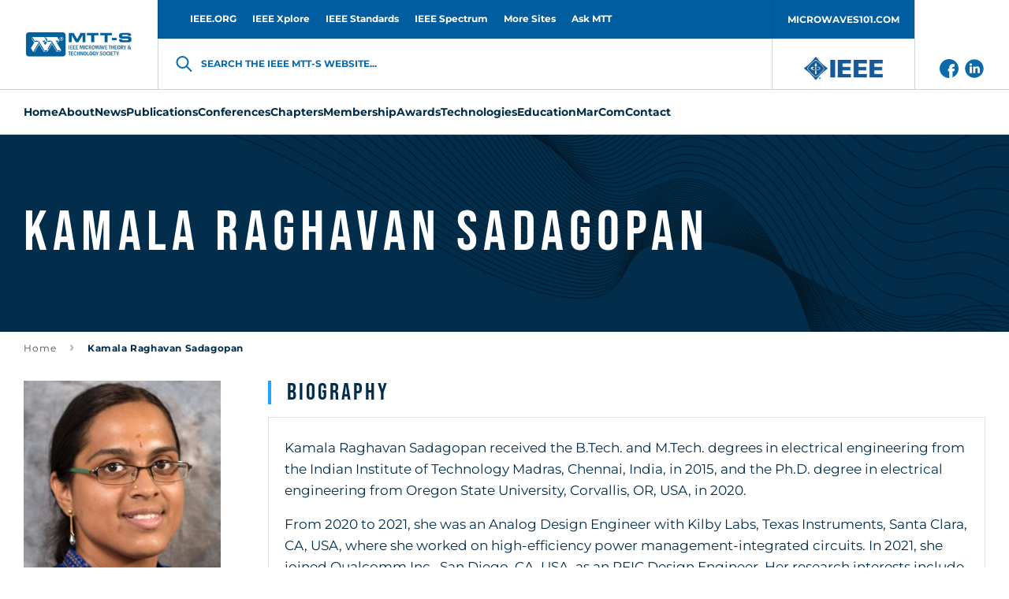

--- FILE ---
content_type: image/svg+xml
request_url: https://mtt.org/app/themes/mtt-redesigned/assets/images/icons/mail-authors.svg
body_size: 264
content:
<svg width="25" height="25" viewBox="0 0 25 25" fill="none" xmlns="http://www.w3.org/2000/svg">
<path d="M22.3958 18.7501L15.4762 12.5001M9.52382 12.5001L2.60421 18.7501M2.08334 7.29175L10.5885 13.2453C11.2772 13.7274 11.6215 13.9685 11.9961 14.0619C12.327 14.1443 12.673 14.1443 13.0039 14.0619C13.3785 13.9685 13.7228 13.7274 14.4116 13.2453L22.9167 7.29175M7.08334 20.8334H17.9167C19.6668 20.8334 20.5419 20.8334 21.2104 20.4928C21.7984 20.1932 22.2765 19.7151 22.5761 19.1271C22.9167 18.4587 22.9167 17.5836 22.9167 15.8334V9.16675C22.9167 7.41658 22.9167 6.5415 22.5761 5.87303C22.2765 5.28502 21.7984 4.80696 21.2104 4.50735C20.5419 4.16675 19.6668 4.16675 17.9167 4.16675H7.08334C5.33318 4.16675 4.4581 4.16675 3.78962 4.50735C3.20162 4.80696 2.72355 5.28502 2.42395 5.87303C2.08334 6.5415 2.08334 7.41658 2.08334 9.16675V15.8334C2.08334 17.5836 2.08334 18.4587 2.42395 19.1271C2.72355 19.7151 3.20162 20.1932 3.78962 20.4928C4.4581 20.8334 5.33318 20.8334 7.08334 20.8334Z" stroke="#495057" stroke-linecap="round" stroke-linejoin="round"/>
</svg>
